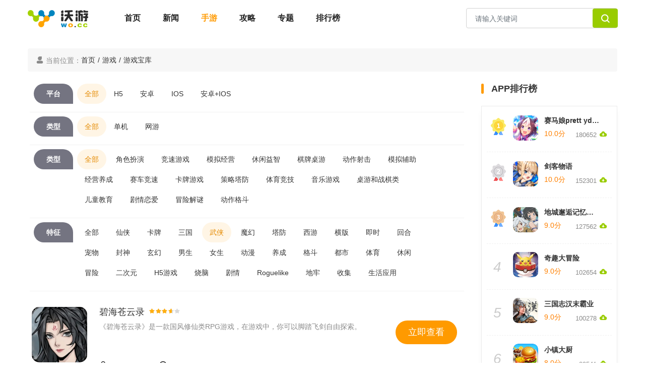

--- FILE ---
content_type: text/html; charset=utf-8
request_url: https://www.wo.cc/game/0-0-0-102-0-1-1.html
body_size: 10321
content:
<!DOCTYPE html>
<html lang="zh-cmn-Hans">
<head>
    <meta charset="utf-8">
    <meta content="chrome=1" http-equiv="X-UA-Compatible">
    <meta content="width=device-width, initial-scale=1.0" name="viewport">
    
    <title>
        最新
                            武侠类                手机游戏下载_沃游网</title>
    <meta content="最新武侠类手机游戏下载" name="keywords">
    <meta content="沃游网找游戏频道为玩家提供最新最好玩的手机游戏下载，同时也提供最热门的手机游戏排行榜和各种手机游戏分类筛选服务。" name="description">
    <link rel="shortcut icon" href="https://www.wo.cc/skin/img/favicon.png" type="image/x-icon"/>
    <link rel="icon" href="https://www.wo.cc/skin/img/favicon.ico" type="image/x-icon" />
    <link href="https://www.wo.cc/skin/css/bootstrap4.6.2.min.css" rel="stylesheet">
	<!--<link href="https://www.wo.cc/skin/css/bootstrap5.3.1.min.css" rel="stylesheet">-->
	<!--<link href="https://www.wo.cc/skin/css/bootstrap.min.css?v=2.0.0" rel="stylesheet">-->
	<link href="https://www.wo.cc/skin/css/common.css?v=2.0.0" rel="stylesheet">
	<link href="https://www.wo.cc/skin/css/layout.css?v=2.0.11" rel="stylesheet" type="text/css" />
	<link href="https://www.wo.cc/skin/css/iconfont.css?v=1.0.0" rel="stylesheet">
	<script type="text/javascript" src="/Public/Home/js/transformation.js?v=2.0.2"></script>
	<script src="https://www.wo.cc/skin/js/jquery3.5.1.min.js"></script>
	<!--<script src="https://www.wo.cc/skin/js/jquery.min.js"></script>-->
	<script src="https://www.wo.cc/skin/js/bootstrap4.6.2.min.js"></script>
	<!--<script src="https://www.wo.cc/skin/js/bootstrap5.3.1.min.js"></script>-->
	<!--<script src="https://www.wo.cc/skin/js/bootstrap.min.js?t=202401311511"></script>-->
	

    <link rel="stylesheet" type="text/css" href="/Public/Home/style/www/game/list.css?v=2.0.1" />

<style type="text/css">
	    html {
          touch-action: manipulation; /* 禁止双击放大 */
          -ms-text-size-adjust: 100%; /* IE10 以下禁止用户调整文本大小 */
          -moz-text-size-adjust: 100%; /* 火狐浏览器禁止用户调整文本大小 */
          -webkit-text-size-adjust: 100%; /* Safari 和 Chrome 禁止用户调整文本大小 */
          zoom: 1; /* 禁止用户缩放 */
        }
	</style>
</head>
    <body>
        <header class="bg-fff">
		<div class="container">
			<div class="row header-nav py-3">
				<div class="col-8">
					<div class="text-left">
						<a href="index.html" class="px-0 mr-5"><img src="https://www.wo.cc/skin/img/logo-wocc.png"></a>
						<a href="https://www.wo.cc/" class="">首页</a>
						<a href="http://www.wo.cc/news/" class="">新闻</a>
						<a href="http://www.wo.cc/game/" class="active">手游</a>
						<a href="http://www.wo.cc/gonglue/" class="">攻略</a>
						<a href="http://www.wo.cc/zt/" class="">专题</a>
						<a href="http://www.wo.cc/chain/" style="display:none;" class="">区块链</a>
						<a href="http://www.wo.cc/rank/" class="">排行榜</a>
					</div>
				</div>
				<div class="col-4">
					<form class="form-inline search-form float-right" action="/game/search"  method="get">
						<div class="form-group">
							<input type="text" class="form-control pull-left" name="key_word" id="exampleInputName2" placeholder="请输入关键词">
							<a class="btn btn-default pull-right" id="searchbtn"><span class="iconfont icon-sousuo1"> </span></a>
						</div>
					</form>
				</div>
			</div>
		</div>
	</header>

	<script>
	    //搜索判断
	    $('#searchbtn').on('click',function(){
	        var keywords=$('#searchbtn').val();
	        if(!keywords){
	            alert('关键词不能为空')
	        }else{
	            $('.search-form').submit();
	        }
	    })
	</script>
        
    <div class="container pt-4">
        <ol class="breadcrumb">
            <li class="color-8a"><span class="iconfont icon-wode color-8a"></span> 当前位置：</li>
            <li><a href="https://www.wo.cc/">首页</a><span style="margin: 0px 5px;">/</span></li>
            <li><a href="https://www.wo.cc/game/">游戏</a><span style="margin: 0px 5px;">/</span></li>
            <li><a href="https://www.wo.cc/game/0-0-0-0-0-1-1.html">游戏宝库</a></li> 
        </ol>
    </div>
    <div class="container ">
        <div class="row">
            <div class="col-lg-9 mb-5">
            <div class=" bg-fff">
                <div class="shaixuan">
                    <dl class="row mx-1">
                                            <dt class="game-style py-2 ml-2 mr-2 float-left"><span>平台</span></dt>
                        <dd class="py-2 float-left"><a class="active" href="https://www.wo.cc/game/0-0-0-102-0-1-1.html">全部</a></dd>
                        <dd class="py-2 float-left">
                                                                                    <a class="" href="https://www.wo.cc/game/129-0-0-102-0-1-1.html">H5</a>                            <a class="" href="https://www.wo.cc/game/32-0-0-102-0-1-1.html">安卓</a>                            <a class="" href="https://www.wo.cc/game/33-0-0-102-0-1-1.html">IOS</a>                            <a class="" href="https://www.wo.cc/game/34-0-0-102-0-1-1.html">安卓+IOS</a>                        </dd>
                    </dl>
                    <dl class="row mx-1">	<dt class="game-style py-2 ml-2 mr-2 float-left"><span>类型</span></dt>
                                        <dd class="py-2 float-left">	<a class="active" href="https://www.wo.cc/game/0-0-0-102-0-1-1.html">全部</a></dd>
                    <dd class="py-2 float-left">	
                                                                                <a class="" href="https://www.wo.cc/game/0-119-0-102-0-1-1.html">单机</a>                                <a class="" href="https://www.wo.cc/game/0-120-0-102-0-1-1.html">网游</a>                    </dd>
                    </dl>
                    
                    <dl class="row mx-1">	<dt class="game-style py-2  ml-2 mr-2 float-left"><span>类型</span></dt>
                                               <dd class="py-2 float-left"><a class="active" href="https://www.wo.cc/game/0-0-0-102-0-1-1.html">全部</a>
                                                                                        <a class="" href="https://www.wo.cc/game/0-0-8-102-0-1-1.html">角色扮演</a>                                <a class="" href="https://www.wo.cc/game/0-0-9-102-0-1-1.html">竞速游戏</a>                                <a class="" href="https://www.wo.cc/game/0-0-10-102-0-1-1.html">模拟经营</a>                                <a class="" href="https://www.wo.cc/game/0-0-11-102-0-1-1.html">休闲益智</a>                                <a class="" href="https://www.wo.cc/game/0-0-14-102-0-1-1.html">棋牌桌游</a>                                <a class="" href="https://www.wo.cc/game/0-0-16-102-0-1-1.html">动作射击</a>                                <a class="" href="https://www.wo.cc/game/0-0-92-102-0-1-1.html">模拟辅助</a>                                <a class="" href="https://www.wo.cc/game/0-0-93-102-0-1-1.html">经营养成</a>                                <a class="" href="https://www.wo.cc/game/0-0-94-102-0-1-1.html">赛车竞速</a>                                <a class="" href="https://www.wo.cc/game/0-0-121-102-0-1-1.html">卡牌游戏</a>                                <a class="" href="https://www.wo.cc/game/0-0-12-102-0-1-1.html">策略塔防</a>                                <a class="" href="https://www.wo.cc/game/0-0-13-102-0-1-1.html">体育竞技</a>                                <a class="" href="https://www.wo.cc/game/0-0-15-102-0-1-1.html">音乐游戏</a>                                <a class="" href="https://www.wo.cc/game/0-0-159-102-0-1-1.html">桌游和战棋类 </a>                                <a class="" href="https://www.wo.cc/game/0-0-161-102-0-1-1.html">儿童教育</a>                                <a class="" href="https://www.wo.cc/game/0-0-162-102-0-1-1.html">剧情恋爱</a>                                <a class="" href="https://www.wo.cc/game/0-0-164-102-0-1-1.html">冒险解谜</a>                                <a class="" href="https://www.wo.cc/game/0-0-165-102-0-1-1.html">动作格斗</a>                        </dd>
                    </dl>
                    <dl class="row mx-1"><dt class="game-style py-2  ml-2 mr-2 float-left"><span>特征</span></dt>
                                                <dd class="py-2 float-left"><a class="" href="https://www.wo.cc/game/0-0-0-0-0-1-1.html">全部</a>
                                                                                        <a class="" href="https://www.wo.cc/game/0-0-0-40-0-1-1.html">仙侠</a>                                <a class="" href="https://www.wo.cc/game/0-0-0-41-0-1-1.html">卡牌</a>                                <a class="" href="https://www.wo.cc/game/0-0-0-42-0-1-1.html">三国</a>                                <a class="active" href="https://www.wo.cc/game/0-0-0-102-0-1-1.html">武侠</a>                                <a class="" href="https://www.wo.cc/game/0-0-0-103-0-1-1.html">魔幻</a>                                <a class="" href="https://www.wo.cc/game/0-0-0-104-0-1-1.html">塔防</a>                                <a class="" href="https://www.wo.cc/game/0-0-0-105-0-1-1.html">西游</a>                                <a class="" href="https://www.wo.cc/game/0-0-0-106-0-1-1.html">横版</a>                                <a class="" href="https://www.wo.cc/game/0-0-0-107-0-1-1.html">即时</a>                                <a class="" href="https://www.wo.cc/game/0-0-0-108-0-1-1.html">回合</a>                                <a class="" href="https://www.wo.cc/game/0-0-0-109-0-1-1.html">宠物</a>                                <a class="" href="https://www.wo.cc/game/0-0-0-110-0-1-1.html">封神</a>                                <a class="" href="https://www.wo.cc/game/0-0-0-111-0-1-1.html">玄幻</a>                                <a class="" href="https://www.wo.cc/game/0-0-0-112-0-1-1.html">男生</a>                                <a class="" href="https://www.wo.cc/game/0-0-0-113-0-1-1.html">女生</a>                                <a class="" href="https://www.wo.cc/game/0-0-0-114-0-1-1.html">动漫</a>                                <a class="" href="https://www.wo.cc/game/0-0-0-115-0-1-1.html">养成</a>                                <a class="" href="https://www.wo.cc/game/0-0-0-116-0-1-1.html">格斗</a>                                <a class="" href="https://www.wo.cc/game/0-0-0-117-0-1-1.html">都市</a>                                <a class="" href="https://www.wo.cc/game/0-0-0-122-0-1-1.html">体育</a>                                <a class="" href="https://www.wo.cc/game/0-0-0-123-0-1-1.html">休闲</a>                                <a class="" href="https://www.wo.cc/game/0-0-0-124-0-1-1.html">冒险</a>                                <a class="" href="https://www.wo.cc/game/0-0-0-125-0-1-1.html">二次元</a>                                <a class="" href="https://www.wo.cc/game/0-0-0-130-0-1-1.html">H5游戏</a>                                <a class="" href="https://www.wo.cc/game/0-0-0-154-0-1-1.html">烧脑</a>                                <a class="" href="https://www.wo.cc/game/0-0-0-155-0-1-1.html">剧情</a>                                <a class="" href="https://www.wo.cc/game/0-0-0-156-0-1-1.html">Roguelike</a>                                <a class="" href="https://www.wo.cc/game/0-0-0-157-0-1-1.html">地牢</a>                                <a class="" href="https://www.wo.cc/game/0-0-0-158-0-1-1.html">收集</a>                                <a class="" href="https://www.wo.cc/game/0-0-0-163-0-1-1.html">生活应用</a>                        </dd>
                    </dl>
                </div>
                <div class="shouyou-list px-2" style="height: auto;">
                    <ul class="py-2">
                        <li class="py-2">
                            <a href="https://www.wo.cc/game/75687.html" class="d-block clearfix">
                                 <figure class="float-left d-block mr-4">
                                <img src="https://img.wo.cc/upload/Picture/2023/11/13/6551d6fc2f26a.jpg" alt="碧海苍云录" />
                            </figure>
                            	<h4>碧海苍云录 <i class="level-star"><b style="width: 70%;"></b></i></h4>
                            <p class="color-8a font-weight-light"><span>《碧海苍云录》是一款国风修仙类RPG游戏，在游戏中，你可以脚踏飞剑自由探索。</span>
                            </p>
                            	<h6><span class="size mr-5 color-8a ">866MB</span><time class="color-8a">2023-11-13</time></h6>
		<b class="btn btn-account float-right position-absolute">立即查看</b>
                            </a>
                           
                        </li><li class="py-2">
                            <a href="https://www.wo.cc/game/75399.html" class="d-block clearfix">
                                 <figure class="float-left d-block mr-4">
                                <img src="https://img.wo.cc/upload/Picture/2023/08/15/64dacf045a352.png" alt="梦回白玉京" />
                            </figure>
                            	<h4>梦回白玉京 <i class="level-star"><b style="width: 70%;"></b></i></h4>
                            <p class="color-8a font-weight-light"><span>梦回白玉京是一款令人陶醉的水墨国风仙侠RPG手游。游戏以古代水墨画风和神仙的空灵世界为背景，让玩家扮演修炼者建立宗派，探寻成仙之路。游戏中有多种修仙养成模式，玩家可以通过修炼、任务和战斗来提升角色实力，体验修仙的乐趣。</span>
                            </p>
                            	<h6><span class="size mr-5 color-8a ">227MB</span><time class="color-8a">2023-08-15</time></h6>
		<b class="btn btn-account float-right position-absolute">立即查看</b>
                            </a>
                           
                        </li><li class="py-2">
                            <a href="https://www.wo.cc/game/75322.html" class="d-block clearfix">
                                 <figure class="float-left d-block mr-4">
                                <img src="https://img.wo.cc/upload/Picture/2023/08/03/64cb16e686bd4.jpg" alt="逆水寒" />
                            </figure>
                            	<h4>逆水寒 <i class="level-star"><b style="width: 70%;"></b></i></h4>
                            <p class="color-8a font-weight-light"><span>《逆水寒》手游是一款国风开放世界武侠游戏,以精湛细腻的画质、真实灵动的江湖氛围、颠覆传统MMO套路、智能AI深度植入影响游戏世界而著称，被称为“会呼吸的江湖”。</span>
                            </p>
                            	<h6><span class="size mr-5 color-8a ">953.67MB</span><time class="color-8a">2023-08-03</time></h6>
		<b class="btn btn-account float-right position-absolute">立即查看</b>
                            </a>
                           
                        </li><li class="py-2">
                            <a href="https://www.wo.cc/game/75121.html" class="d-block clearfix">
                                 <figure class="float-left d-block mr-4">
                                <img src="https://img.wo.cc/upload/Picture/2023/06/30/649e2fa472de6.jpg" alt="九州江湖情" />
                            </figure>
                            	<h4>九州江湖情 <i class="level-star"><b style="width: 70%;"></b></i></h4>
                            <p class="color-8a font-weight-light"><span>九州江湖情是一款热血刺激的大型武侠冒险类游戏，游戏的画面的设计是水墨画风为主，玩家能够选择不同的门派参加其中，尽情的在游戏体验热血刺激的大型团战副本。</span>
                            </p>
                            	<h6><span class="size mr-5 color-8a ">771MB</span><time class="color-8a">2023-06-30</time></h6>
		<b class="btn btn-account float-right position-absolute">立即查看</b>
                            </a>
                           
                        </li><li class="py-2">
                            <a href="https://www.wo.cc/game/75007.html" class="d-block clearfix">
                                 <figure class="float-left d-block mr-4">
                                <img src="https://img.wo.cc/upload/Picture/2023/06/12/648671cde009c.jpg" alt="方寸对决" />
                            </figure>
                            	<h4>方寸对决 <i class="level-star"><b style="width: 70%;"></b></i></h4>
                            <p class="color-8a font-weight-light"><span>《方寸对决》是一款武侠题材的卡牌构筑游戏。身份神秘的无量传人应劫出世，仗剑江湖秘境探险，构筑武学招式、提升实力，揭开“妖兵劫”背后的秘密。</span>
                            </p>
                            	<h6><span class="size mr-5 color-8a ">478MB</span><time class="color-8a">2023-06-12</time></h6>
		<b class="btn btn-account float-right position-absolute">立即查看</b>
                            </a>
                           
                        </li><li class="py-2">
                            <a href="https://www.wo.cc/game/74839.html" class="d-block clearfix">
                                 <figure class="float-left d-block mr-4">
                                <img src="https://img.wo.cc/upload/Picture/2023/05/05/64546ec7db1dd.png" alt="忍者岚2" />
                            </figure>
                            	<h4>忍者岚2 <i class="level-star"><b style="width: 70%;"></b></i></h4>
                            <p class="color-8a font-weight-light"><span>忍者岚2这款游戏以黑暗而奇特的风格设计，玩家变成忍者开始新的冒险，游戏中有很多武器可以使用，游戏非常耐用，有兴趣的朋友欢迎下载和尝试，水平2D战斗场景，在黑暗中冒险，在这条路上加速冲刺，忍者营救，华丽的格斗技巧，一般操作只能对付小怪，强大的敌人血量很厚，解锁新武器，展示你的忍者技能，功夫，没有人能阻止你！</span>
                            </p>
                            	<h6><span class="size mr-5 color-8a ">126MB</span><time class="color-8a">2023-05-05</time></h6>
		<b class="btn btn-account float-right position-absolute">立即查看</b>
                            </a>
                           
                        </li><li class="py-2">
                            <a href="https://www.wo.cc/game/74813.html" class="d-block clearfix">
                                 <figure class="float-left d-block mr-4">
                                <img src="https://img.wo.cc/upload/Picture/2023/04/27/6449d5ab76793.jpg" alt="浮生忆玲珑" />
                            </figure>
                            	<h4>浮生忆玲珑 <i class="level-star"><b style="width: 70%;"></b></i></h4>
                            <p class="color-8a font-weight-light"><span>《浮生忆玲珑》是一款古风甜宠探案手游，各位玩家作为从玲珑书院毕业的学子，为完成与师兄的约定来到京都，破获一起起诡异谜案，遇见一个个知己好友相伴成长。</span>
                            </p>
                            	<h6><span class="size mr-5 color-8a ">953.67MB</span><time class="color-8a">2023-04-27</time></h6>
		<b class="btn btn-account float-right position-absolute">立即查看</b>
                            </a>
                           
                        </li><li class="py-2">
                            <a href="https://www.wo.cc/game/74803.html" class="d-block clearfix">
                                 <figure class="float-left d-block mr-4">
                                <img src="https://img.wo.cc/upload/Picture/2023/04/26/644883e5728f8.jpg" alt="新不良人" />
                            </figure>
                            	<h4>新不良人 <i class="level-star"><b style="width: 70%;"></b></i></h4>
                            <p class="color-8a font-weight-light"><span>《新不良人》手游以国漫IP——《画江湖之不良人》为创作背景。游戏中收录了李星云、姬如雪、张子凡等人气角色，还原了不良人、幻音坊、通文馆等多方势力。少侠将身处群雄争霸的末唐乱世，以天下为盘，侠客为棋，作为执棋者执子天下。</span>
                            </p>
                            	<h6><span class="size mr-5 color-8a ">675MB</span><time class="color-8a">2023-04-26</time></h6>
		<b class="btn btn-account float-right position-absolute">立即查看</b>
                            </a>
                           
                        </li><li class="py-2">
                            <a href="https://www.wo.cc/game/74750.html" class="d-block clearfix">
                                 <figure class="float-left d-block mr-4">
                                <img src="https://img.wo.cc/upload/Picture/2023/04/18/643df68edc492.png" alt="大仙侠" />
                            </figure>
                            	<h4>大仙侠 <i class="level-star"><b style="width: 70%;"></b></i></h4>
                            <p class="color-8a font-weight-light"><span>大仙侠是一款非常好玩并且非常休闲的修仙RPG游戏，这里有非常丰富的游戏剧情等你来体验，不一样的冒险玩法，给玩家们不一样的仙侠世界，在这里，玩家们可以体验到全民修仙的乐趣，玩起来更加的轻松愉快，带给玩家新的游戏体验，多彩的剧情任务，各种各样的游戏角色任由玩家挑选，可以自由对战随心所欲，学习强大的内功心法，感兴趣的话就和你的小伙伴来一起下载体验吧。</span>
                            </p>
                            	<h6><span class="size mr-5 color-8a ">648MB</span><time class="color-8a">2023-04-18</time></h6>
		<b class="btn btn-account float-right position-absolute">立即查看</b>
                            </a>
                           
                        </li><li class="py-2">
                            <a href="https://www.wo.cc/game/74693.html" class="d-block clearfix">
                                 <figure class="float-left d-block mr-4">
                                <img src="https://img.wo.cc/upload/Picture/2023/04/10/64336f7fd9c20.jpg" alt="大话仙境" />
                            </figure>
                            	<h4>大话仙境 <i class="level-star"><b style="width: 70%;"></b></i></h4>
                            <p class="color-8a font-weight-light"><span>《大话仙境》是一款以“炼器”为核心，拥有完整仙侠体系的放置修仙游戏。作为一个初出茅庐的宗门弟子，你可以不断开箱炼器、升级装备、接受试炼、寻仙访友，踏上漫漫修仙长路。</span>
                            </p>
                            	<h6><span class="size mr-5 color-8a ">336MB</span><time class="color-8a">2023-04-10</time></h6>
		<b class="btn btn-account float-right position-absolute">立即查看</b>
                            </a>
                           
                        </li><li class="py-2">
                            <a href="https://www.wo.cc/game/74679.html" class="d-block clearfix">
                                 <figure class="float-left d-block mr-4">
                                <img src="https://img.wo.cc/upload/Picture/2023/04/09/643218a99bfe4.png" alt="深渊幻影" />
                            </figure>
                            	<h4>深渊幻影 <i class="level-star"><b style="width: 70%;"></b></i></h4>
                            <p class="color-8a font-weight-light"><span>深渊幻影是一款主打rpg和冒险元素的游戏，游戏中还提供了天选勇者的玩法，开局就将直接拥有勇者身份进行培养以及战斗，任务也会有出现一定的介绍和引导，让玩家享受趣味十足的游戏体验，随着剧情的解锁触发，玩家还能体验到众多不同的玩法模式！</span>
                            </p>
                            	<h6><span class="size mr-5 color-8a ">292MB</span><time class="color-8a">2023-04-09</time></h6>
		<b class="btn btn-account float-right position-absolute">立即查看</b>
                            </a>
                           
                        </li><li class="py-2">
                            <a href="https://www.wo.cc/game/74642.html" class="d-block clearfix">
                                 <figure class="float-left d-block mr-4">
                                <img src="https://img.wo.cc/upload/Picture/2023/03/31/64263be120b95.jpg" alt="斗罗大陆 武魂觉醒" />
                            </figure>
                            	<h4>斗罗大陆 武魂觉醒 <i class="level-star"><b style="width: 70%;"></b></i></h4>
                            <p class="color-8a font-weight-light"><span>《斗罗大陆：武魂觉醒》是一款力求对IP真实还原的手游，在这里，你将成为和唐三一样的穿越者，穿越到斗罗大陆的世界，与史莱克七怪以及斗罗大陆形形色色的人物一起相识相知，成为他们的伙伴，与他们一起化解斗罗世界的危机！</span>
                            </p>
                            	<h6><span class="size mr-5 color-8a ">236MB</span><time class="color-8a">2023-03-31</time></h6>
		<b class="btn btn-account float-right position-absolute">立即查看</b>
                            </a>
                           
                        </li><li class="py-2">
                            <a href="https://www.wo.cc/game/74632.html" class="d-block clearfix">
                                 <figure class="float-left d-block mr-4">
                                <img src="https://img.wo.cc/upload/Picture/2023/03/30/6424ee4a97d20.jpg" alt="元尊" />
                            </figure>
                            	<h4>元尊 <i class="level-star"><b style="width: 70%;"></b></i></h4>
                            <p class="color-8a font-weight-light"><span>《元尊手游》是以元尊小说原著为背景，天蚕土豆正版授权并担任首席世界观构架师，联合创作的一款新国创·东方玄幻手游。游戏中，你将成为一名天赋异禀的源师，邂逅夭夭、苏幼微、绿萝等心动心仪的少女，与周元、武瑶、赵牧神等气运高手并肩作战，开启一段热血少年的冒险之旅……</span>
                            </p>
                            	<h6><span class="size mr-5 color-8a ">336MB</span><time class="color-8a">2023-03-30</time></h6>
		<b class="btn btn-account float-right position-absolute">立即查看</b>
                            </a>
                           
                        </li><li class="py-2">
                            <a href="https://www.wo.cc/game/74600.html" class="d-block clearfix">
                                 <figure class="float-left d-block mr-4">
                                <img src="https://img.wo.cc/upload/Picture/2023/03/27/6420f5ed07599.jpg" alt="四大名捕战天王" />
                            </figure>
                            	<h4>四大名捕战天王 <i class="level-star"><b style="width: 70%;"></b></i></h4>
                            <p class="color-8a font-weight-light"><span>四大名捕战天王是一款以古代武侠为背景的角色扮演类游戏，由金山软件开发并推出。游戏中玩家将扮演身怀绝技的四大名捕之一，与其他玩家一起组队，挑战强大的天王势力。游戏中有四个职业可供选择：侯龙涛、周伯通、白天羽和王重阳。每个职业都拥有独特的武器、技能和修炼法门，非常值得来逐一尝试和体验。</span>
                            </p>
                            	<h6><span class="size mr-5 color-8a ">385MB</span><time class="color-8a">2023-03-27</time></h6>
		<b class="btn btn-account float-right position-absolute">立即查看</b>
                            </a>
                           
                        </li><li class="py-2">
                            <a href="https://www.wo.cc/game/74577.html" class="d-block clearfix">
                                 <figure class="float-left d-block mr-4">
                                <img src="https://img.wo.cc/upload/Picture/2023/03/10/640a94c01c8c9.jpg" alt="无名江湖" />
                            </figure>
                            	<h4>无名江湖 <i class="level-star"><b style="width: 70%;"></b></i></h4>
                            <p class="color-8a font-weight-light"><span>《无名江湖》是一款以收集百家武学为目标的放置类卡牌游戏。游戏讲的是玩家作为一个初入江湖的小虾米，在师傅的悉心教导下，一步步成为一代大侠的传奇故事。玩法主打武学卡牌的策略搭配与武侠氛围的体验，喜欢策略玩法与武侠题材的玩家绝对不容错过。</span>
                            </p>
                            	<h6><span class="size mr-5 color-8a ">953.67MB</span><time class="color-8a">2023-03-10</time></h6>
		<b class="btn btn-account float-right position-absolute">立即查看</b>
                            </a>
                           
                        </li><li class="py-2">
                            <a href="https://www.wo.cc/game/74517.html" class="d-block clearfix">
                                 <figure class="float-left d-block mr-4">
                                <img src="https://img.wo.cc/upload/Picture/2023/02/28/63fd610965fdd.jpg" alt="藏武" />
                            </figure>
                            	<h4>藏武 <i class="level-star"><b style="width: 70%;"></b></i></h4>
                            <p class="color-8a font-weight-light"><span>《藏武》是一款独具匠心的古典浪漫武侠手游，融合了RPG策略角色扮演和Roguelike元素，打造出真正属于武侠世界的自由度和纯粹体验，将你带入一个深度还原的江湖世界。在这里，你需要发挥出自己的独到思维和策略，同时还需要面对随机事件和超高难度的挑战，成为一名真正的侠客。</span>
                            </p>
                            	<h6><span class="size mr-5 color-8a ">215MB</span><time class="color-8a">2023-02-28</time></h6>
		<b class="btn btn-account float-right position-absolute">立即查看</b>
                            </a>
                           
                        </li><li class="py-2">
                            <a href="https://www.wo.cc/game/74516.html" class="d-block clearfix">
                                 <figure class="float-left d-block mr-4">
                                <img src="https://img.wo.cc/upload/Picture/2023/02/28/63fd608ab3060.jpg" alt="江湖奇缘" />
                            </figure>
                            	<h4>江湖奇缘 <i class="level-star"><b style="width: 70%;"></b></i></h4>
                            <p class="color-8a font-weight-light"><span>《江湖奇缘》是一款武侠角色扮演类手游，在游戏里，各个门派的绝学武功也非常的多，需要玩家自己动脑子来搭配武功，当然，装备也很重要，装备需要扫荡，新手一定不要忘记签到，签到会给扫荡卡，然后就是丹药系统每天去采草药，自己做丹药，不要忘记在家园里领草药，可以自己种的。</span>
                            </p>
                            	<h6><span class="size mr-5 color-8a ">77MB</span><time class="color-8a">2023-02-28</time></h6>
		<b class="btn btn-account float-right position-absolute">立即查看</b>
                            </a>
                           
                        </li><li class="py-2">
                            <a href="https://www.wo.cc/game/74436.html" class="d-block clearfix">
                                 <figure class="float-left d-block mr-4">
                                <img src="https://img.wo.cc/upload/Picture/2023/02/08/63e303a9168f1.jpg" alt="江湖如此多娇" />
                            </figure>
                            	<h4>江湖如此多娇 <i class="level-star"><b style="width: 70%;"></b></i></h4>
                            <p class="color-8a font-weight-light"><span>《江湖如此多娇》是旅人计划自研的新武侠手游,在这款游戏中，你可以化身成为战斗的冒险，你还能很好的去用自己的方式都能进步下去，还有选择合适都以不同的战斗模式都能去进行选择，并提升自己的游戏的目标。</span>
                            </p>
                            	<h6><span class="size mr-5 color-8a ">275MB</span><time class="color-8a">2023-02-08</time></h6>
		<b class="btn btn-account float-right position-absolute">立即查看</b>
                            </a>
                           
                        </li><li class="py-2">
                            <a href="https://www.wo.cc/game/74366.html" class="d-block clearfix">
                                 <figure class="float-left d-block mr-4">
                                <img src="https://img.wo.cc/upload/Picture/2023/01/30/63d7258343589.jpg" alt="肆江湖" />
                            </figure>
                            	<h4>肆江湖 <i class="level-star"><b style="width: 70%;"></b></i></h4>
                            <p class="color-8a font-weight-light"><span>肆江湖是一款全新的武侠游戏，整体采用了水墨画风设计打造，玩家们在游戏中能够开启一段全新的江湖传奇之旅，每次选择都会影响最终的故事结局，快来跟我一起下载体验吧。</span>
                            </p>
                            	<h6><span class="size mr-5 color-8a ">90MB</span><time class="color-8a">2023-01-30</time></h6>
		<b class="btn btn-account float-right position-absolute">立即查看</b>
                            </a>
                           
                        </li><li class="py-2">
                            <a href="https://www.wo.cc/game/74228.html" class="d-block clearfix">
                                 <figure class="float-left d-block mr-4">
                                <img src="https://img.wo.cc/upload/Picture/2022/12/22/63a3aa82ac686.png" alt="行侠仗义五千年" />
                            </figure>
                            	<h4>行侠仗义五千年 <i class="level-star"><b style="width: 70%;"></b></i></h4>
                            <p class="color-8a font-weight-light"><span>行侠仗义五千年是一款有着爽快割草战斗体验的趣味玩法手游，玩家在这里需要尝试将大量敌人消灭，尽情展现身为大侠的实力，尝试自由操作角色完成相应战斗任务，尽情体验精彩挑战。游戏有着丰富关卡设计，玩家可以在这里通过灵活操作应对不同敌人，畅享刺激的掌上生存战斗。</span>
                            </p>
                            	<h6><span class="size mr-5 color-8a ">181MB</span><time class="color-8a">2022-12-22</time></h6>
		<b class="btn btn-account float-right position-absolute">立即查看</b>
                            </a>
                           
                        </li>                    </ul>
                </div>
                <!--分页开始-->
                <div class="py-3 text-center">
                    <nav aria-label="Page navigation">
                        <ul class="pagination">
                            <li class="active"><a >1</a></li><li><a href="/game/0-0-0-102-0-1-2.html">2</a></li><li><a href="/game/0-0-0-102-0-1-3.html">3</a></li><li><a href="/game/0-0-0-102-0-1-4.html">4</a></li><li><a href="/game/0-0-0-102-0-1-5.html">5</a></li> <li><a aria-label="Next" href="/game/0-0-0-102-0-1-2.html"><span aria-hidden="true">下一页</span></a></li>                         </ul>
                    </nav>
                </div>
                <!--分页结束-->
            </div>
        </div>
            <div class="col-3">
    		        <div name='right_side'>
                         <div class=" bg-fff mb-5">
                    			<div class="rank-title pt-0 pb-3"><span ></span><b>APP排行榜</b></div>
                    			<div class="rank-main">
                    			    <dl class="rank-item pb-2">
                        				<dt class="px-2">
                        					                        					<b class="rank1"></b>                        					<a href="/game/75731.html" class="rank-img"><img src="https://img.wo.cc/upload/Img/2021/03/31/a25ebc32c9be982f5b624eaedce9415a.png" /></a>
                        				</dt>
                        				<dd class="">
                        					<h3><a href="/game/75731.html">赛马娘prett yderby</a></h3>
                        					<div class="rank-level">
                        						<span class="d-inline-block color-orange">10.0分</span>
                        						<p class="d-inline-block text-right"><span class="color-8a">180652</span><span class="down-icon iconfont icon-xiazai1"></span></p>
                        					</div>
                        				</dd>
                        			</dl><dl class="rank-item pb-2">
                        				<dt class="px-2">
                        					                        					<b class="rank2"></b>                        					<a href="/game/75711.html" class="rank-img"><img src="https://img.wo.cc/upload/Img/2021/04/01/9dd4fc1e0a319fb843f2e8a2b9320295.png" /></a>
                        				</dt>
                        				<dd class="">
                        					<h3><a href="/game/75711.html">剑客物语</a></h3>
                        					<div class="rank-level">
                        						<span class="d-inline-block color-orange">10.0分</span>
                        						<p class="d-inline-block text-right"><span class="color-8a">152301</span><span class="down-icon iconfont icon-xiazai1"></span></p>
                        					</div>
                        				</dd>
                        			</dl><dl class="rank-item pb-2">
                        				<dt class="px-2">
                        					                        					<b class="rank3"></b>                        					<a href="/game/75700.html" class="rank-img"><img src="https://img.wo.cc/upload/Img/2021/04/01/262afa64d8d8fca3cad566936a627cd6.png" /></a>
                        				</dt>
                        				<dd class="">
                        					<h3><a href="/game/75700.html">地城邂逅记忆憧憬</a></h3>
                        					<div class="rank-level">
                        						<span class="d-inline-block color-orange">9.0分</span>
                        						<p class="d-inline-block text-right"><span class="color-8a">127562</span><span class="down-icon iconfont icon-xiazai1"></span></p>
                        					</div>
                        				</dd>
                        			</dl><dl class="rank-item pb-2">
                        				<dt class="px-2">
                        					                        					<b class="">4</b>                        					<a href="/game/75693.html" class="rank-img"><img src="https://img.wo.cc/upload/Img/2021/04/01/bbfda3b13c214cbb64d0203372d51422.jpg" /></a>
                        				</dt>
                        				<dd class="">
                        					<h3><a href="/game/75693.html">奇趣大冒险</a></h3>
                        					<div class="rank-level">
                        						<span class="d-inline-block color-orange">9.0分</span>
                        						<p class="d-inline-block text-right"><span class="color-8a">102654</span><span class="down-icon iconfont icon-xiazai1"></span></p>
                        					</div>
                        				</dd>
                        			</dl><dl class="rank-item pb-2">
                        				<dt class="px-2">
                        					                        					<b class="">5</b>                        					<a href="/game/75692.html" class="rank-img"><img src="https://img.wo.cc/upload/Img/2021/04/01/aae42be41614f9af4c1e6815a1788b74.png" /></a>
                        				</dt>
                        				<dd class="">
                        					<h3><a href="/game/75692.html">三国志汉末霸业</a></h3>
                        					<div class="rank-level">
                        						<span class="d-inline-block color-orange">9.0分</span>
                        						<p class="d-inline-block text-right"><span class="color-8a">100278</span><span class="down-icon iconfont icon-xiazai1"></span></p>
                        					</div>
                        				</dd>
                        			</dl><dl class="rank-item pb-2">
                        				<dt class="px-2">
                        					                        					<b class="">6</b>                        					<a href="/game/75661.html" class="rank-img"><img src="https://img.wo.cc/upload/Img/2021/04/01/8940ff8cb81e03d894f0b60da45fa0ea.png" /></a>
                        				</dt>
                        				<dd class="">
                        					<h3><a href="/game/75661.html">小镇大厨</a></h3>
                        					<div class="rank-level">
                        						<span class="d-inline-block color-orange">8.0分</span>
                        						<p class="d-inline-block text-right"><span class="color-8a">89541</span><span class="down-icon iconfont icon-xiazai1"></span></p>
                        					</div>
                        				</dd>
                        			</dl><dl class="rank-item pb-2">
                        				<dt class="px-2">
                        					                        					<b class="">7</b>                        					<a href="/game/75644.html" class="rank-img"><img src="https://img.wo.cc/upload/Img/2021/04/01/1f995aaaa9a4f9d16ebec39c85ba3df7.png" /></a>
                        				</dt>
                        				<dd class="">
                        					<h3><a href="/game/75644.html">动物森林会</a></h3>
                        					<div class="rank-level">
                        						<span class="d-inline-block color-orange">8.0分</span>
                        						<p class="d-inline-block text-right"><span class="color-8a">80574</span><span class="down-icon iconfont icon-xiazai1"></span></p>
                        					</div>
                        				</dd>
                        			</dl><dl class="rank-item pb-2">
                        				<dt class="px-2">
                        					                        					<b class="">8</b>                        					<a href="/game/75639.html" class="rank-img"><img src="https://img.wo.cc/upload/Img/2021/04/01/9eb91caa7b5f6934e5d8e1b406f12bb0.png" /></a>
                        				</dt>
                        				<dd class="">
                        					<h3><a href="/game/75639.html">摩尔庄园</a></h3>
                        					<div class="rank-level">
                        						<span class="d-inline-block color-orange">8.0分</span>
                        						<p class="d-inline-block text-right"><span class="color-8a">75489</span><span class="down-icon iconfont icon-xiazai1"></span></p>
                        					</div>
                        				</dd>
                        			</dl><dl class="rank-item pb-2">
                        				<dt class="px-2">
                        					                        					<b class="">9</b>                        					<a href="/game/75631.html" class="rank-img"><img src="https://img.wo.cc/upload/Img/2021/04/01/0e1135000101c10ba7b59c6a72326f4e.jpg" /></a>
                        				</dt>
                        				<dd class="">
                        					<h3><a href="/game/75631.html">城堡传说大乱斗</a></h3>
                        					<div class="rank-level">
                        						<span class="d-inline-block color-orange">7.0分</span>
                        						<p class="d-inline-block text-right"><span class="color-8a">72451</span><span class="down-icon iconfont icon-xiazai1"></span></p>
                        					</div>
                        				</dd>
                        			</dl><dl class="rank-item pb-2">
                        				<dt class="px-2">
                        					                        					<b class="">10</b>                        					<a href="/game/75621.html" class="rank-img"><img src="https://img.wo.cc/upload/Img/2021/04/01/6fb08cbebb5c73823d7e9d685f5e942f.jpg" /></a>
                        				</dt>
                        				<dd class="">
                        					<h3><a href="/game/75621.html">魔女之泉</a></h3>
                        					<div class="rank-level">
                        						<span class="d-inline-block color-orange">7.0分</span>
                        						<p class="d-inline-block text-right"><span class="color-8a">69486</span><span class="down-icon iconfont icon-xiazai1"></span></p>
                        					</div>
                        				</dd>
                        			</dl>                    			</div>
                    		</div>
                    	</div>
                    </div>
            </div>
        </div>
        
    </div>

        
        
        <footer class="pt-3 ">
    <div class="container friendlink">
        	<h4><span class="iconfont icon-lianjie"></span>友情链接</h4>
        <p><a href="https://www.wo.cc" title="沃游" target="_blank">沃游</a><a href="http://www.zhenjiahuo.com" title="真家伙" target="_blank">真家伙</a><a href="https://qiqiqu.com" title="七七区游戏网" target="_blank">七七区游戏网</a><a href="https://www.dtshot.com/" title="无损音乐吧" target="_blank">无损音乐吧</a><a href="https://www.zhinvxing.com/" title="织女星" target="_blank">织女星</a>        </p>
    </div>
    <!--<div class="aboutnav">
        <ul>
            <li><a href="/html/aboutus.html">关于沃游</a></li>
            <li><a href="/html/joinus.html">加入我们</a></li>
            <li><a href="/html/agreement.html">免责声明</a></li>
            <li><a href="/html/relationus.html">联系我们</a></li>
            <li><a href="/sitemap/baidu/sitemap.xml">网站地图</a></li>
            <li><a href="https://cp.wo.cc">厂商后台</a></li>
        </ul>
        <p>抵制不良游戏，拒绝盗版游戏，注意自我保护，谨防受骗上当，适度游戏益脑，沉迷游戏伤身，合理安排时间，享受健康生活</p>
    </div>-->
     
    <address class="text-center"><a rel="nofollow" href="https://beian.miit.gov.cn/" target="_blank">苏ICP备14019037号-8</a> Copyright  © 2015- 2026 www.wo.cc 沃游网 All rights reserved  版权所有</address>
</footer>
<div style="display: none;">
<script>
var _hmt = _hmt || [];
(function() {
  var hm = document.createElement("script");
  hm.src = "https://hm.baidu.com/hm.js?1a889082fbbd31395c5d33b9e8f3592c";
  var s = document.getElementsByTagName("script")[0]; 
  s.parentNode.insertBefore(hm, s);
})();
</script>
</div>
    </body>
</html>
<script>
	    const keyCodeMap = {
    // 91: true, // command
    61: true,
    107: true, // 数字键盘 +
    109: true, // 数字键盘 -
    173: true, // 火狐 - 号
    187: true, // +
    189: true, // -
};
// 覆盖ctrl||command + ‘+’/‘-’
document.onkeydown = function (event) {
    const e = event || window.event;
    const ctrlKey = e.ctrlKey || e.metaKey;
    if (ctrlKey && keyCodeMap[e.keyCode]) {
        e.preventDefault();
    } else if (e.detail) { // Firefox
        event.returnValue = false;
    }
};
// 覆盖鼠标滑动
document.body.addEventListener('wheel', (e) => {
    if (e.ctrlKey) {
        if (e.deltaY < 0) {
            e.preventDefault();
            return false;
        }
        if (e.deltaY > 0) {
            e.preventDefault();
            return false;
        }
    }
}, { passive: false });
	</script>

--- FILE ---
content_type: application/javascript
request_url: https://www.wo.cc/Public/Home/js/transformation.js?v=2.0.2
body_size: 739
content:
/**
 * Hao76 PC公用JS
 * @author Bruce.Lee
 * @version 2.0.1
 * @date 2017.4.28
 */
//获取当前浏览器
var browser = {
    versions: function () {
        var u = navigator.userAgent;
        return {//移动终端浏览器版本信息
            trident: u.indexOf('Trident') > -1, //IE内核
            presto: u.indexOf('Presto') > -1, //opera内核
            webKit: u.indexOf('AppleWebKit') > -1, //苹果、谷歌内核
            gecko: u.indexOf('Gecko') > -1 && u.indexOf('KHTML') == -1, //火狐内核
            mobile: !!u.match(/AppleWebKit.*Mobile/i) || !!u.match(/MIDP|SymbianOS|NOKIA|SAMSUNG|LG|NEC|TCL|Alcatel|BIRD|DBTEL|Dopod|PHILIPS|HAIER|LENOVO|MOT-|Nokia|SonyEricsson|SIE-|Amoi|ZTE/), //是否为移动终端
            ios: !!u.match(/\(i[^;]+;( U;)? CPU.+Mac OS X/), //ios终端
            android: u.indexOf('Android') > -1 || u.indexOf('Linux') > -1, //android终端或者uc浏览器
            iPhone: u.indexOf('iPhone') > -1 || u.indexOf('Mac') > -1, //是否为iPhone或者QQHD浏览器
            iPad: u.indexOf('iPad') > -1, //是否iPad
            QQ: u.indexOf('MQQBrowser') > -1, //是否QQ浏览器
            UCBrowser: u.indexOf('UCBrowser') > -1, //UCBrowser
            webApp: u.indexOf('Safari') == -1 //是否web应该程序，没有头部与底部
        };
    }(),
    language: (navigator.browserLanguage || navigator.language).toLowerCase()
};

//是终端
if(browser.versions.mobile){
    //获取当前url
    var url = document.location.href;
    url = url.replace(/www/,'m');
    document.location.href = url;
}
